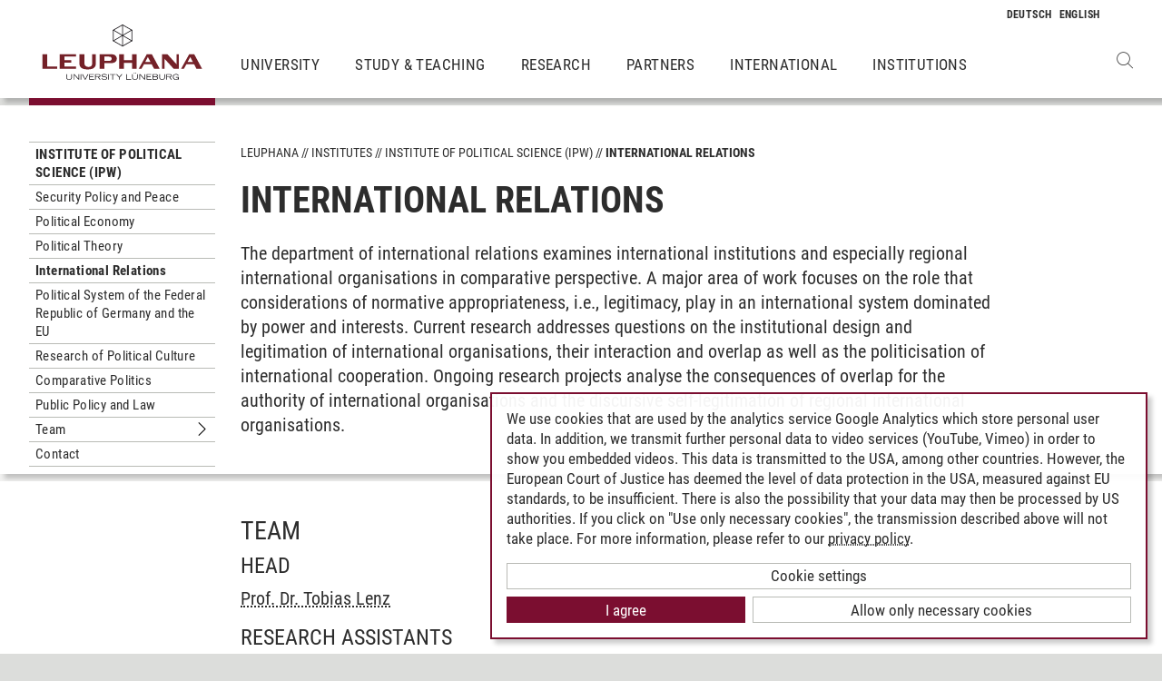

--- FILE ---
content_type: text/html; charset=utf-8
request_url: https://www.leuphana.de/en/institutes/ipw/international-relations.html
body_size: 7822
content:
<!DOCTYPE html>
<html lang="en" xml:lang="en" xmlns="http://www.w3.org/1999/xhtml" class="no-js">
<head>

<meta charset="utf-8">
<!-- 
	This website is powered by TYPO3 - inspiring people to share!
	TYPO3 is a free open source Content Management Framework initially created by Kasper Skaarhoj and licensed under GNU/GPL.
	TYPO3 is copyright 1998-2026 of Kasper Skaarhoj. Extensions are copyright of their respective owners.
	Information and contribution at https://typo3.org/
-->



<title>International Relations | Leuphana</title>
<meta name="generator" content="TYPO3 CMS">
<meta name="viewport" content="width=device-width, initial-scale=1.0, user-scalable=yes">
<meta property="og:type" content="website">
<meta property="og:site_name" content="Leuphana University Lüneburg">
<meta property="og:locale" content="en">
<meta property="og:url" content="https://www.leuphana.de/en/institutes/ipw/international-relations.html">
<meta property="og:title" content="International Relations">
<meta name="twitter:card" content="summary">
<meta name="twitter:site" content="@leuphana">
<meta name="google-site-verification" content="NzZwCFeYzS8Z_QFJKxApehcMCJmRwx6zkbrQW_db30E">
<meta name="theme-color" content="#7d212a">
<meta name="title" content="International Relations">


<link rel="stylesheet" href="/_assets/b425a6813c524aae2e265eeca165a48a/assets/main.1769069835.css" media="all">
<link rel="stylesheet" href="/_assets/b425a6813c524aae2e265eeca165a48a/assets/print.1769069835.css" media="print">




<script src="/_assets/2a58d7833cb34b2a67d37f5b750aa297/JavaScript/default_frontend.1751966232.js"></script>
<script src="/_assets/0e7c70039fea6301253968b80474e4ec/JS/jquery-1.8.2.min.1761028307.js"></script>
<script src="/_assets/8286aa04085ae502d65e8479f4c5bb54/JavaScript/Webplayer/embed.1761028306.js"></script>



            <link rel="apple-touch-icon" sizes="180x180" href="/_assets/b425a6813c524aae2e265eeca165a48a/favicons/apple-touch-icon.png">
            <link rel="icon" type="image/png" sizes="32x32" href="/_assets/b425a6813c524aae2e265eeca165a48a/favicons/favicon-32x32.png">
            <link rel="icon" type="image/png" sizes="16x16" href="/_assets/b425a6813c524aae2e265eeca165a48a/favicons/favicon-16x16.png">
            <link rel="manifest" href="/_assets/b425a6813c524aae2e265eeca165a48a/favicons/site.webmanifest" crossorigin="use-credentials">
            <link rel="mask-icon" href="/_assets/b425a6813c524aae2e265eeca165a48a/favicons/safari-pinned-tab.svg" color="#7d212a">

            <link rel="preload" as="font" href="/_assets/b425a6813c524aae2e265eeca165a48a/assets/fonts/leuphana-icons.ba667f8.woff" crossorigin>
            <link rel="preload" as="font" href="/_assets/b425a6813c524aae2e265eeca165a48a/assets/fonts/roboto-condensed-v25-latin-300.woff2" crossorigin>
            <link rel="preload" as="font" href="/_assets/b425a6813c524aae2e265eeca165a48a/assets/fonts/roboto-condensed-v25-latin-700.woff2" crossorigin>
            <link rel="preload" as="font" href="/_assets/b425a6813c524aae2e265eeca165a48a/assets/fonts/roboto-condensed-v25-latin-regular.woff2" crossorigin>
            <meta name="msapplication-config" content="/_assets/b425a6813c524aae2e265eeca165a48a/favicons/browserconfig.xml">            <script type="text/plain" data-type="application/javascript" data-name="googleanalytics" data-src="https://www.googletagmanager.com/gtag/js?id=G-9P977SSXXR"></script>
            <script type="text/plain" data-type="application/javascript" data-name="googleanalytics" >
              window.dataLayer = window.dataLayer || [];
              function gtag(){dataLayer.push(arguments);}
              gtag('js', new Date());

              gtag('config', 'G-9P977SSXXR');
            </script>
<link rel="canonical" href="https://www.leuphana.de/en/institutes/ipw/international-relations.html"/>

<link rel="alternate" hreflang="de-DE" href="https://www.leuphana.de/institute/ipw/internationale-beziehungen.html"/>
<link rel="alternate" hreflang="en" href="https://www.leuphana.de/en/institutes/ipw/international-relations.html"/>
<link rel="alternate" hreflang="x-default" href="https://www.leuphana.de/institute/ipw/internationale-beziehungen.html"/>
<!-- This site is optimized with the Yoast SEO for TYPO3 plugin - https://yoast.com/typo3-extensions-seo/ -->
<script type="application/ld+json">[{"@context":"https:\/\/www.schema.org","@type":"BreadcrumbList","itemListElement":[{"@type":"ListItem","position":1,"item":{"@id":"https:\/\/www.leuphana.de\/en\/","name":"Leuphana"}},{"@type":"ListItem","position":2,"item":{"@id":"https:\/\/www.leuphana.de\/en\/institutes.html","name":"Institutes"}},{"@type":"ListItem","position":3,"item":{"@id":"https:\/\/www.leuphana.de\/en\/institute\/ipw-inst-politikwissenschaft.html","name":"Institut f\u00fcr Politikwissenschaft (IPW)"}},{"@type":"ListItem","position":4,"item":{"@id":"https:\/\/www.leuphana.de\/en\/institutes\/ipw.html","name":"Institute of Political Science (IPW)"}},{"@type":"ListItem","position":5,"item":{"@id":"https:\/\/www.leuphana.de\/en\/institutes\/ipw\/international-relations.html","name":"International Relations"}}]}]</script>
</head>
<body id="uid124888">
<div class="c-page">
    


<header class="c-header container-fluid" data-nwt-plugin="nwt.stickynav">
    <div class="c-header__brand">
        <a href="/en/" class="c-header__brand-link"><img src="/_assets/b425a6813c524aae2e265eeca165a48a/images/leuphana_logo_en.svg" width="216" height="78"  class="c-header__brand-logo" alt="Logo Leuphana University Lüneburg"  alt="" ></a>
    </div>
    <input class="c-header__offcanvas-toggle" id="main-nav-toggle" type="checkbox">
    <div class="c-header__navigation-wrapper">
        <div class="c-header__navigation">
            <nav class="c-navigation c-navigation--main" data-nwt-plugin="nwt.offcanvasnav"
                 aria-label="Main Navigation">
                <ul class="c-navigation__list c-navigation__list--main c-list"><li class="c-navigation__list-item c-list__item"><a href="/en/university.html" class="c-navigation__list-item-link">University</a></li><li class="c-navigation__list-item c-list__item"><a href="/en/study.html" class="c-navigation__list-item-link">Study & Teaching</a></li><li class="c-navigation__list-item c-list__item"><a href="/en/research.html" class="c-navigation__list-item-link">Research</a></li><li class="c-navigation__list-item c-list__item"><a href="/en/partners.html" class="c-navigation__list-item-link">Partners</a></li><li class="c-navigation__list-item c-list__item"><a href="/en/institutions/international-center.html" class="c-navigation__list-item-link">International</a></li><li class="c-navigation__list-item c-list__item"><a href="/en/institutions.html" class="c-navigation__list-item-link">Institutions</a></li></ul>
            </nav>
        </div>
    </div>
    <div class="c-navigation__wrapper--language ">
        <nav class="c-navigation c-navigation--language" aria-label="Language Navigation">

            
                <ul class="c-navigation__list">

                    
                        <li class="c-navigation__list-item">
                            
                                    
                                            <a href="/institute/ipw/internationale-beziehungen.html" hreflang="de-DE"
                                               class="c-navigation__list-item-link" title="Deutsch">

                                                <abbr class="c-navigation__language" title="Deutsch">
                                                    <span class="c-navigation__language-short">de</span>
                                                </abbr>
                                            </a>
                                        
                                
                        </li>
                    
                        <li class="c-navigation__list-item">
                            
                                    
                                            <span>
                                                <abbr class="c-navigation__language" title="English">
                                                    <span class="c-navigation__language-short">en</span>
                                                </abbr>
                                            </span>
                                        
                                
                        </li>
                    
                </ul>
            

        </nav>
    </div>
    <div class="c-header__button-group">
        
            <button type="button" class="c-header__search-button btn btn-none" data-toggle="modal"
                    aria-label="Open Websearch" data-target="#auw_search-modal">
                <i class="icon icon-search" aria-hidden="true"></i>
            </button>
        
        <label class="c-header__offcanvas-button" for="main-nav-toggle">
            <span class="c-header__offcanvas-button-inner"></span>
        </label>
    </div>
</header>

    <div class="modal fade" id="auw_search-modal" tabindex="-1" aria-labelledby="auw_search-modal__label" aria-hidden="true">
        <div class="modal-dialog">
            <div class="modal-content">
                <div class="modal-header">
                    <h5 class="modal-title" id="auw_search-modal__label">Websearch</h5>
                    <button type="button" class="btn-none close" data-dismiss="modal"
                            aria-label="Close">
                        <span aria-hidden="true">&times;</span>
                    </button>
                </div>
                <div class="modal-body">
                    

<a data-href="/en/searchform.html" class="c-search__ajaxuri hidden"></a>

        <div id="tx-solr-search" class="c-search" data-nwt-plugin="nwt.search">
            

    <div class="tx-solr-search-form">
        <form method="get" class="c-search__form" id="tx-solr-search-form-pi-results" action="/en/searchform.html" data-suggest="/en/suggest.json" data-suggest-header="Top Results" accept-charset="utf-8">
            <div class="input-group c-search__form-input-group">
                

                

                <div class="c-search__autocomplete">
                    <input type="text"
                           class="c-search__form-input c-input form-control tx-solr-q js-solr-q tx-solr-suggest tx-solr-suggest-focus"
                           name="tx_solr[q]"
                           value=""
                           autocomplete="off"
                           placeholder="Enter search term..." />
                    <div class="c-search__autocomplete-suggestions"></div>
                </div>
                <select class="c-search__form-select c-input c-input--select form-control" name="tx_solr[filter][]">
                    <option class="c-input__option" value="" placeholder="">
                        Filter by
                    </option>
                    <option class="c-input__option" value="type:pages">
                        Pages
                    </option>
                    <option class="c-input__option" value="type:tt_address">
                        Persons
                    </option>
                    <option class="c-input__option" value="type:sys_file_metadata">
                        Files
                    </option>
                    <option class="c-input__option" value="type:tx_news_domain_model_news">
                        News
                    </option>
                </select>

                <span class="input-group-btn">
                    <button class="c-search__form-submit c-button tx-solr-submit solr-ajaxified" type="submit">
                        <i class="c-search__form-submit-icon icon-search" aria-hidden="true"></i>
                        <span class="c-search__form-submit-label">Search</span>
                    </button>
                </span>
            </div>
        </form>
    </div>

            <div class="c-search__content">
                
                <div class="tx_solr c-search__results">
                    
                    





                </div>
            </div>
        </div>
    







                </div>
            </div>
        </div>
    </div>


    <main class="c-main">
        
    <!--TYPO3SEARCH_begin-->


        
                












        

        <section class="c-section " id="c762882">
            



            <div class="c-section__container-content container-fluid">
                <div class="row">
                    
                            <div class="col-4 col-xl-3 d-none d-lg-block">
                                

<!--TYPO3SEARCH_end-->
<nav class="c-navigation__wrapper--subnavigation" aria-label="Subnavigation">
    <ul class="c-navigation__list--subnavigation c-navigation__list c-navigation__list--active" id="nav-subnavigation">

        <li class="c-navigation__list-item c-navigation__list-item--pagetitle">
            <div class="c-navigation__list-item-content">
                <a class="c-navigation__list-item-link" href="/en/institutes/ipw.html">Institute of Political Science (IPW)</a>
            </div>
        </li>

        
            
        <li class="c-navigation__list-item ">
            <div class="c-navigation__list-item-content">
                <a class="c-navigation__list-item-link" href="/en/institutes/ipw/security-policy-and-peace.html">Security Policy and Peace</a>
                
            </div>
            
        </li>
    

        
            
        <li class="c-navigation__list-item ">
            <div class="c-navigation__list-item-content">
                <a class="c-navigation__list-item-link" href="/en/institutes/ipw/political-economy.html">Political Economy</a>
                
            </div>
            
        </li>
    

        
            
        <li class="c-navigation__list-item ">
            <div class="c-navigation__list-item-content">
                <a class="c-navigation__list-item-link" href="/en/institutes/ipw/political-theory.html">Political Theory</a>
                
            </div>
            
        </li>
    

        
            
        <li class="c-navigation__list-item c-navigation__list-item--active">
            <div class="c-navigation__list-item-content">
                <a class="c-navigation__list-item-link" href="/en/institutes/ipw/international-relations.html">International Relations</a>
                
            </div>
            
        </li>
    

        
            
        <li class="c-navigation__list-item ">
            <div class="c-navigation__list-item-content">
                <a class="c-navigation__list-item-link" href="/en/institutes/ipw/political-system-of-the-federal-republic-of-germany-and-the-eu.html">Political System of the Federal Republic of Germany and the EU</a>
                
            </div>
            
        </li>
    

        
            
        <li class="c-navigation__list-item ">
            <div class="c-navigation__list-item-content">
                <a class="c-navigation__list-item-link" href="/en/institutes/ipw/research-of-political-culture.html">Research of Political Culture</a>
                
            </div>
            
        </li>
    

        
            
        <li class="c-navigation__list-item ">
            <div class="c-navigation__list-item-content">
                <a class="c-navigation__list-item-link" href="/en/institutes/ipw/comparative-politics.html">Comparative Politics</a>
                
            </div>
            
        </li>
    

        
            
        <li class="c-navigation__list-item ">
            <div class="c-navigation__list-item-content">
                <a class="c-navigation__list-item-link" href="/en/institutes/ipw/public-policy-and-law.html">Public Policy and Law</a>
                
            </div>
            
        </li>
    

        
            
        <li class="c-navigation__list-item ">
            <div class="c-navigation__list-item-content">
                <a class="c-navigation__list-item-link" href="/en/institutes/ipw/academic-staff.html">Team</a>
                
                    <button type="button" class="c-navigation__list-item-button btn-none "
                          aria-expanded="false" aria-controls="#nav-15543" data-nwt-plugin="nwt.collapse"
                          data-nwt-plugin-options="&#123;&quot;target&quot;: &quot;#nav-15543&quot;, &quot;parent&quot;: &quot;#nav-subnavigation&quot;, &quot;parentDelay&quot;: 350&#125;">
                        <span class="sr-only">Untermenu Team</span>
                    </button>
                
            </div>
            
                <ul id="nav-15543" class="c-navigation__list collapse ">
    
        
        <li class="c-navigation__list-item ">
            <div class="c-navigation__list-item-content">
                <a class="c-navigation__list-item-link" href="/en/institutes/ipw/academic-staff/former-staff.html">Former Staff</a>
                
            </div>
            
        </li>
    

    
        
        <li class="c-navigation__list-item ">
            <div class="c-navigation__list-item-content">
                <a class="c-navigation__list-item-link" href="/en/institutes/ipw/academic-staff/hana-attia.html">Hana Attia</a>
                
            </div>
            
        </li>
    

    
        
        <li class="c-navigation__list-item ">
            <div class="c-navigation__list-item-content">
                <a class="c-navigation__list-item-link" href="/en/institutes/ipw/academic-staff/johanna-breuer.html">Johanna Breuer</a>
                
            </div>
            
        </li>
    

    
        
        <li class="c-navigation__list-item ">
            <div class="c-navigation__list-item-content">
                <a class="c-navigation__list-item-link" href="/en/institutes/ipw/academic-staff/mathis-brinkmann.html">Mathis Brinkmann</a>
                
            </div>
            
        </li>
    

    
        
        <li class="c-navigation__list-item ">
            <div class="c-navigation__list-item-content">
                <a class="c-navigation__list-item-link" href="/en/institutes/ipw/academic-staff/alexandr-burilkov.html">Alexandr Burilkov</a>
                
            </div>
            
        </li>
    

    
        
        <li class="c-navigation__list-item ">
            <div class="c-navigation__list-item-content">
                <a class="c-navigation__list-item-link" href="/en/institutes/ipw/academic-staff/everton-henrique-carneiro-da-silva.html">Everton Carneiro da Silva</a>
                
            </div>
            
        </li>
    

    
        
        <li class="c-navigation__list-item ">
            <div class="c-navigation__list-item-content">
                <a class="c-navigation__list-item-link" href="/en/institutes/ipw/academic-staff/sarah-engler.html">Sarah Engler</a>
                
            </div>
            
        </li>
    

    
        
        <li class="c-navigation__list-item ">
            <div class="c-navigation__list-item-content">
                <a class="c-navigation__list-item-link" href="/en/institutes/ipw/academic-staff/valentin-feneberg.html">Valentin Feneberg</a>
                
            </div>
            
        </li>
    

    
        
        <li class="c-navigation__list-item ">
            <div class="c-navigation__list-item-content">
                <a class="c-navigation__list-item-link" href="/en/institutes/ipw/academic-staff/dawid-friedrich.html">Dawid Friedrich</a>
                
                    <button type="button" class="c-navigation__list-item-button btn-none "
                          aria-expanded="false" aria-controls="#nav-53803" data-nwt-plugin="nwt.collapse"
                          data-nwt-plugin-options="&#123;&quot;target&quot;: &quot;#nav-53803&quot;, &quot;parent&quot;: &quot;#nav-15543&quot;, &quot;parentDelay&quot;: 350&#125;">
                        <span class="sr-only">Untermenu Dawid Friedrich</span>
                    </button>
                
            </div>
            
                <ul id="nav-53803" class="c-navigation__list collapse ">
    
        
        <li class="c-navigation__list-item ">
            <div class="c-navigation__list-item-content">
                <a class="c-navigation__list-item-link" href="/en/research-centers/zdemo-english.html">Home CSD</a>
                
            </div>
            
        </li>
    

    
</ul>


            
        </li>
    

    
        
        <li class="c-navigation__list-item ">
            <div class="c-navigation__list-item-content">
                <a class="c-navigation__list-item-link" href="/en/institutes/ipw/academic-staff/lukas-hakelberg.html">Lukas Hakelberg</a>
                
            </div>
            
        </li>
    

    
        
        <li class="c-navigation__list-item ">
            <div class="c-navigation__list-item-content">
                <a class="c-navigation__list-item-link" href="/en/institutes/ipw/academic-staff/michael-koss.html">Michael Koß</a>
                
            </div>
            
        </li>
    

    
        
        <li class="c-navigation__list-item ">
            <div class="c-navigation__list-item-content">
                <a class="c-navigation__list-item-link" href="/en/institutes/ipw/academic-staff/tobias-lenz.html">Tobias Lenz</a>
                
                    <button type="button" class="c-navigation__list-item-button btn-none "
                          aria-expanded="false" aria-controls="#nav-111235" data-nwt-plugin="nwt.collapse"
                          data-nwt-plugin-options="&#123;&quot;target&quot;: &quot;#nav-111235&quot;, &quot;parent&quot;: &quot;#nav-15543&quot;, &quot;parentDelay&quot;: 350&#125;">
                        <span class="sr-only">Untermenu Tobias Lenz</span>
                    </button>
                
            </div>
            
                <ul id="nav-111235" class="c-navigation__list collapse ">
    
        
        <li class="c-navigation__list-item ">
            <div class="c-navigation__list-item-content">
                <a class="c-navigation__list-item-link" href="/en/institutes/ipw/academic-staff/tobias-lenz/reviewing-activities.html">Reviewing activities</a>
                
            </div>
            
        </li>
    

    
        
        <li class="c-navigation__list-item ">
            <div class="c-navigation__list-item-content">
                <a class="c-navigation__list-item-link" href="/en/institutes/ipw/academic-staff/tobias-lenz/doctoral-students.html">Doctoral students</a>
                
            </div>
            
        </li>
    

    
        
        <li class="c-navigation__list-item ">
            <div class="c-navigation__list-item-content">
                <a class="c-navigation__list-item-link" href="/en/research-centers/zdemo-english.html">Home CSD</a>
                
            </div>
            
        </li>
    

    
</ul>


            
        </li>
    

    
        
        <li class="c-navigation__list-item ">
            <div class="c-navigation__list-item-content">
                <a class="c-navigation__list-item-link" href="/en/institutes/ipw/academic-staff/wolfgang-minatti.html">Wolfgang Minatti</a>
                
            </div>
            
        </li>
    

    
        
        <li class="c-navigation__list-item ">
            <div class="c-navigation__list-item-content">
                <a class="c-navigation__list-item-link" href="/en/institutes/ipw/academic-staff/ferdinand-mueller-rommel.html">Ferdinand Müller-Rommel</a>
                
                    <button type="button" class="c-navigation__list-item-button btn-none "
                          aria-expanded="false" aria-controls="#nav-3160" data-nwt-plugin="nwt.collapse"
                          data-nwt-plugin-options="&#123;&quot;target&quot;: &quot;#nav-3160&quot;, &quot;parent&quot;: &quot;#nav-15543&quot;, &quot;parentDelay&quot;: 350&#125;">
                        <span class="sr-only">Untermenu Ferdinand Müller-Rommel</span>
                    </button>
                
            </div>
            
                <ul id="nav-3160" class="c-navigation__list collapse ">
    
        
        <li class="c-navigation__list-item ">
            <div class="c-navigation__list-item-content">
                <a class="c-navigation__list-item-link" href="/en/institutes/ipw/academic-staff/ferdinand-mueller-rommel/experts-assessments.html">Experts Assessments</a>
                
            </div>
            
        </li>
    

    
        
        <li class="c-navigation__list-item ">
            <div class="c-navigation__list-item-content">
                <a class="c-navigation__list-item-link" href="/en/institutes/ipw/academic-staff/ferdinand-mueller-rommel/memberships.html">Memberships</a>
                
            </div>
            
        </li>
    

    
        
        <li class="c-navigation__list-item ">
            <div class="c-navigation__list-item-content">
                <a class="c-navigation__list-item-link" href="/en/institutes/ipw/academic-staff/ferdinand-mueller-rommel/politikberatung.html">Policy advising</a>
                
            </div>
            
        </li>
    

    
        
        <li class="c-navigation__list-item ">
            <div class="c-navigation__list-item-content">
                <a class="c-navigation__list-item-link" href="/en/institutes/ipw/academic-staff/ferdinand-mueller-rommel/doktoranden.html">PhD students</a>
                
            </div>
            
        </li>
    

    
        
        <li class="c-navigation__list-item ">
            <div class="c-navigation__list-item-content">
                <a class="c-navigation__list-item-link" href="/en/research-centers/zdemo-english.html">Home CSD</a>
                
            </div>
            
        </li>
    

    
</ul>


            
        </li>
    

    
        
        <li class="c-navigation__list-item ">
            <div class="c-navigation__list-item-content">
                <a class="c-navigation__list-item-link" href="/en/institutes/ipw/academic-staff/julian-mueller.html">Julian Müller</a>
                
            </div>
            
        </li>
    

    
        
        <li class="c-navigation__list-item ">
            <div class="c-navigation__list-item-content">
                <a class="c-navigation__list-item-link" href="/en/institutes/ipw/academic-staff/aanor-roland.html">Aanor Roland</a>
                
            </div>
            
        </li>
    

    
        
        <li class="c-navigation__list-item ">
            <div class="c-navigation__list-item-content">
                <a class="c-navigation__list-item-link" href="/en/institutes/ipw/academic-staff/michael-rose.html">Michael Rose</a>
                
            </div>
            
        </li>
    

    
        
        <li class="c-navigation__list-item ">
            <div class="c-navigation__list-item-content">
                <a class="c-navigation__list-item-link" href="/en/institutes/ipw/academic-staff/astrid-sville.html">Astrid Séville</a>
                
            </div>
            
        </li>
    

    
        
        <li class="c-navigation__list-item ">
            <div class="c-navigation__list-item-content">
                <a class="c-navigation__list-item-link" href="/en/institutes/ipw/academic-staff/nadja-spatzl.html">Nadja Spatzl</a>
                
            </div>
            
        </li>
    

    
        
        <li class="c-navigation__list-item ">
            <div class="c-navigation__list-item-content">
                <a class="c-navigation__list-item-link" href="/en/institutes/ipw/academic-staff/ralf-tils.html">Ralf Tils</a>
                
            </div>
            
        </li>
    

    
        
        <li class="c-navigation__list-item ">
            <div class="c-navigation__list-item-content">
                <a class="c-navigation__list-item-link" href="/en/institutes/ipw/academic-staff/agnieszka-turska-kawa.html">Prof. Dr. Agnieszka Turska-Kawa</a>
                
            </div>
            
        </li>
    

    
        
        <li class="c-navigation__list-item ">
            <div class="c-navigation__list-item-content">
                <a class="c-navigation__list-item-link" href="/en/institutes/ipw/academic-staff/robert-vehrkamp.html">Robert Vehrkamp</a>
                
            </div>
            
        </li>
    

    
        
        <li class="c-navigation__list-item ">
            <div class="c-navigation__list-item-content">
                <a class="c-navigation__list-item-link" href="/en/institutes/ipw/academic-staff/christian-welzel.html">Christian Welzel</a>
                
                    <button type="button" class="c-navigation__list-item-button btn-none "
                          aria-expanded="false" aria-controls="#nav-65772" data-nwt-plugin="nwt.collapse"
                          data-nwt-plugin-options="&#123;&quot;target&quot;: &quot;#nav-65772&quot;, &quot;parent&quot;: &quot;#nav-15543&quot;, &quot;parentDelay&quot;: 350&#125;">
                        <span class="sr-only">Untermenu Christian Welzel</span>
                    </button>
                
            </div>
            
                <ul id="nav-65772" class="c-navigation__list collapse ">
    
        
        <li class="c-navigation__list-item ">
            <div class="c-navigation__list-item-content">
                <a class="c-navigation__list-item-link" href="/en/institutes/ipw/academic-staff/christian-welzel/cool-water-effect.html">Cool Water Effect</a>
                
                    <button type="button" class="c-navigation__list-item-button btn-none "
                          aria-expanded="false" aria-controls="#nav-106110" data-nwt-plugin="nwt.collapse"
                          data-nwt-plugin-options="&#123;&quot;target&quot;: &quot;#nav-106110&quot;, &quot;parent&quot;: &quot;#nav-65772&quot;, &quot;parentDelay&quot;: 350&#125;">
                        <span class="sr-only">Untermenu Cool Water Effect</span>
                    </button>
                
            </div>
            
                <ul id="nav-106110" class="c-navigation__list collapse ">
    
        
        <li class="c-navigation__list-item ">
            <div class="c-navigation__list-item-content">
                <a class="c-navigation__list-item-link" href="/en/institutes/ipw/academic-staff/christian-welzel/cool-water-effect/description-of-the-project.html">Description of the project</a>
                
            </div>
            
        </li>
    

    
        
        <li class="c-navigation__list-item ">
            <div class="c-navigation__list-item-content">
                <a class="c-navigation__list-item-link" href="/en/institutes/ipw/academic-staff/christian-welzel/cool-water-effect/publications.html">Publications</a>
                
            </div>
            
        </li>
    

    
        
        <li class="c-navigation__list-item ">
            <div class="c-navigation__list-item-content">
                <a class="c-navigation__list-item-link" href="/en/institutes/ipw/academic-staff/christian-welzel/cool-water-effect/team.html">Team</a>
                
            </div>
            
        </li>
    

    
</ul>


            
        </li>
    

    
        
        <li class="c-navigation__list-item ">
            <div class="c-navigation__list-item-content">
                <a class="c-navigation__list-item-link" href="/en/institutes/ipw/academic-staff/christian-welzel/doctoral-students.html">Doctoral Students</a>
                
            </div>
            
        </li>
    

    
        
        <li class="c-navigation__list-item ">
            <div class="c-navigation__list-item-content">
                <a class="c-navigation__list-item-link" href="/en/research-centers/zdemo-english.html">Home CSD</a>
                
            </div>
            
        </li>
    

    
</ul>


            
        </li>
    

    
        
        <li class="c-navigation__list-item ">
            <div class="c-navigation__list-item-content">
                <a class="c-navigation__list-item-link" href="/en/institutes/ipw/academic-staff/natascha-zaun.html">Natascha Zaun</a>
                
            </div>
            
        </li>
    

    
</ul>


            
        </li>
    

        
            
        <li class="c-navigation__list-item ">
            <div class="c-navigation__list-item-content">
                <a class="c-navigation__list-item-link" href="/en/institutes/ipw/contact.html">Contact</a>
                
            </div>
            
        </li>
    

        
    </ul>
</nav>
<!--TYPO3SEARCH_begin-->

                            </div>
                            <div class="col-16 col-lg-10 col-xl-11">
                                <ul class="c-breadcrumb c-list c-list--unstyled"><li class="c-breadcrumb__item"><a href="/en/" class="c-breadcrumb__link">Leuphana</a></li><li class="c-breadcrumb__item"><a href="/en/institutes.html" class="c-breadcrumb__link">Institutes</a></li><li class="c-breadcrumb__item"><a href="/en/institutes/ipw.html" class="c-breadcrumb__link">Institute of Political Science (IPW)</a></li><li class="c-breadcrumb__item c-breadcrumb__item--current">International Relations</li></ul>
                                <h1 class="c-headline nosearch">
                                    International Relations
                                </h1>

                                
<div id="c762882" class="frame frame-default frame-type-section_one_col frame-layout-0"><a id="c770238"></a></div>


                                
                                    
                                        
<div id="c762884" class="frame frame-default frame-type-text frame-layout-0"><a id="c770237"></a><p>The department of international relations examines international institutions and especially regional international organisations in comparative perspective. A major area of work focuses on the role that considerations of normative appropriateness, i.e., legitimacy, play in an international system dominated by power and interests. Current research addresses questions on the institutional design and legitimation of international organisations, their interaction and overlap as well as the politicisation of international cooperation. Ongoing research projects analyse the consequences of overlap for the authority of international organisations and the discursive self-legitimation of regional international organisations.</p></div>

                                    
                                
                            </div>
                        
                </div>
            </div>
        </section>
    

            
    






        
                












        

        <section class="c-section " id="c762887">
            



            <div class="c-section__container-content container-fluid">
                <div class="row">
                    
                            <div class="col-16 col-lg-10 col-xl-11 offset-lg-4 offset-xl-3">
                                
<div id="c762887" class="frame frame-default frame-type-section_one_col frame-layout-0"><a id="c770243"></a><header><h2 class=" c-headline">
				Team
			</h2></header></div>



                                
                                    
                                        
<div id="c769945" class="frame frame-default frame-type-list frame-layout-0"><a id="c770240"></a><header><h3 class=" c-headline">
				Head
			</h3></header><ul class="c-list c-list--unstyled"><li><span class="c-popover__reference c-popover__reference--contact" data-nwt-plugin="nwt.popover"
   data-nwt-plugin-options="{&quot;html&quot;:true,&quot;content&quot;:&quot;    \u003Cdiv class=&#039;c-popover__contact row&#039;\u003E    \u003Cdiv class=&#039;col-16 col-sm-6&#039;\u003E                          \u003Cimg itemprop=\&quot;image\&quot; class=\&quot;c-popover__contact-image\&quot; alt=\&quot;Prof. Dr. Tobias Lenz\&quot; loading=\&quot;lazy\&quot; src=\&quot;\/fileadmin\/_processed_\/e\/8\/csm_lenz_tobias_b6e59b94dc.jpg\&quot; width=\&quot;220\&quot; height=\&quot;220\&quot; \/\u003E                    \u003C\/div\u003E    \u003Cdiv class=&#039;col-16 col-sm-10 c-popover__contact-info&#039;\u003E      \u003Ch2\u003E        \u003Ca href=\&quot;\/en\/institutes\/ipw\/academic-staff\/tobias-lenz.html\&quot;\u003E          Prof. Dr. Tobias           Lenz        \u003C\/a\u003E      \u003C\/h2\u003E                \u003Cdiv class=\&quot;c-popover__memberships\&quot; \u003E                          Professor,            \u003Ca href=\&quot;https:\/\/www.leuphana.de\/en\/institutes\/ipw\/international-relations.html\&quot;\u003E        Professorship of International Relations      \u003C\/a\u003E          \u003Cbr \/\u003E                          Associated member,            \u003Ca href=\&quot;https:\/\/www.leuphana.de\/en\/research-centers\/leuphana-center-for-cooperative-security.html\&quot;\u003E        Leuphana Center for Cooperative Security (LCCS)      \u003C\/a\u003E          \u003Cbr \/\u003E        \u003Cbr\/\u003E  \u003C\/div\u003E            \u003Cdiv\u003E                \u003Cp\u003E          Universit\u00e4tsallee 1, C4.004\u003Cbr\u003E                        Fon +49.4131.677-2461, \u003Ca href=\&quot;#\&quot; data-mailto-token=\&quot;ocknvq,vqdkcu0ngpbBngwrjcpc0fg\&quot; data-mailto-vector=\&quot;2\&quot;\u003Etobias.lenz\u003Cspan\u003E\u0026#064;\u003C\/span\u003Eleuphana.de\u003C\/a\u003E                    \u003C\/p\u003E      \u003C\/div\u003E    \u003C\/div\u003E  \u003C\/div\u003E&quot;,&quot;contact&quot;:true}
">
    Prof. Dr. Tobias  Lenz
</span></li></ul></div>

                                    
                                        
<div id="c769946" class="frame frame-default frame-type-list frame-layout-0"><a id="c770241"></a><header><h3 class=" c-headline">
				Research Assistants
			</h3></header><ul class="c-list c-list--unstyled"><li><span class="c-popover__reference c-popover__reference--contact" data-nwt-plugin="nwt.popover"
   data-nwt-plugin-options="{&quot;html&quot;:true,&quot;content&quot;:&quot;    \u003Cdiv class=&#039;c-popover__contact row&#039;\u003E    \u003Cdiv class=&#039;col-16 col-sm-6&#039;\u003E                          \u003Cimg itemprop=\&quot;image\&quot; class=\&quot;c-popover__contact-image\&quot; alt=\&quot;Dr. Alexandr Burilkov\&quot; loading=\&quot;lazy\&quot; src=\&quot;\/fileadmin\/_processed_\/9\/f\/csm_burilkov_alexandr__795-69857.690x690px.WEB_9cde90986c.jpg\&quot; width=\&quot;220\&quot; height=\&quot;220\&quot; \/\u003E                    \u003C\/div\u003E    \u003Cdiv class=&#039;col-16 col-sm-10 c-popover__contact-info&#039;\u003E      \u003Ch2\u003E        \u003Ca href=\&quot;\/en\/institutes\/ipw\/academic-staff\/alexandr-burilkov.html\&quot;\u003E          Dr. Alexandr           Burilkov        \u003C\/a\u003E      \u003C\/h2\u003E                \u003Cdiv class=\&quot;c-popover__memberships\&quot; \u003E        \u003Cbr\/\u003E  \u003C\/div\u003E            \u003Cdiv\u003E                \u003Cp\u003E          Universit\u00e4tsallee 1, C4.002b\u003Cbr\u003E                        \u003Ca href=\&quot;#\&quot; data-mailto-token=\&quot;ocknvq,cngzcpft0dwtknmqxBngwrjcpc0fg\&quot; data-mailto-vector=\&quot;2\&quot;\u003Ealexandr.burilkov\u003Cspan\u003E\u0026#064;\u003C\/span\u003Eleuphana.de\u003C\/a\u003E                    \u003C\/p\u003E      \u003C\/div\u003E    \u003C\/div\u003E  \u003C\/div\u003E&quot;,&quot;contact&quot;:true}
">
    Dr. Alexandr  Burilkov
</span></li><li><span class="c-popover__reference c-popover__reference--contact" data-nwt-plugin="nwt.popover"
   data-nwt-plugin-options="{&quot;html&quot;:true,&quot;content&quot;:&quot;    \u003Cdiv class=&#039;c-popover__contact row&#039;\u003E    \u003Cdiv class=&#039;col-16 col-sm-6&#039;\u003E                          \u003Cimg itemprop=\&quot;image\&quot; class=\&quot;c-popover__contact-image\&quot; alt=\&quot;Dr. Wolfgang Minatti\&quot; loading=\&quot;lazy\&quot; src=\&quot;\/fileadmin\/user_upload\/PERSONALPAGES\/01_Portraits\/aaa_platzhalter_weiblich_pw.png\&quot; width=\&quot;220\&quot; height=\&quot;220\&quot; title=\&quot;Portrait_w\&quot; \/\u003E                    \u003C\/div\u003E    \u003Cdiv class=&#039;col-16 col-sm-10 c-popover__contact-info&#039;\u003E      \u003Ch2\u003E        \u003Ca href=\&quot;\/en\/institutes\/ipw\/academic-staff\/wolfgang-minatti.html\&quot;\u003E          Dr. Wolfgang           Minatti        \u003C\/a\u003E      \u003C\/h2\u003E                \u003Cdiv class=\&quot;c-popover__memberships\&quot; \u003E                          Research associate,            \u003Ca href=\&quot;https:\/\/www.leuphana.de\/en\/institutes\/ipw\/international-relations.html\&quot;\u003E        Professorship of International Relations      \u003C\/a\u003E          \u003Cbr \/\u003E                          Associated member,            \u003Ca href=\&quot;https:\/\/www.leuphana.de\/en\/research-centers\/leuphana-center-for-cooperative-security.html\&quot;\u003E        Leuphana Center for Cooperative Security (LCCS)      \u003C\/a\u003E          \u003Cbr \/\u003E        \u003Cbr\/\u003E  \u003C\/div\u003E            \u003Cdiv\u003E                \u003Cp\u003E          Universit\u00e4tsallee 1, C4.002b\u003Cbr\u003E                        Fon 04131.677-2237, \u003Ca href=\&quot;#\&quot; data-mailto-token=\&quot;ocknvq,yqnhicpi0okpcvvkBngwrjcpc0fg\&quot; data-mailto-vector=\&quot;2\&quot;\u003Ewolfgang.minatti\u003Cspan\u003E\u0026#064;\u003C\/span\u003Eleuphana.de\u003C\/a\u003E                    \u003C\/p\u003E      \u003C\/div\u003E    \u003C\/div\u003E  \u003C\/div\u003E&quot;,&quot;contact&quot;:true}
">
    Dr. Wolfgang  Minatti
</span></li></ul></div>

                                    
                                
                            </div>
                        
                </div>
            </div>
        </section>
    

            
    



<!--TYPO3SEARCH_end-->

    </main>
    



        
    

<footer class="c-footer">
    <div class="c-section c-section--author">
        <div class="c-section__container">
            <div class="c-section__container-content container-fluid">
                <div class="row">
                    <div class="c-footer__author-container col-16 col-lg-12 col-xl-9 offset-lg-4 offset-xl-3" itemscope="author" itemtype="https://schema.org/WebPage">
                        
                            <span class="c-footer__author-name" itemprop="name">
                                
                                        <span itemprop="author" itemscope="" itemtype="https://schema.org/Person">
                                            Gundula Meyer
                                        </span>
                                    
                            </span>
                            &nbsp;/&nbsp;
                        
                        <time class="c-footer__author-date" itemprop="dateModified">04.12.2025</time>
                    </div>
                </div>
            </div>
        </div>
        <div class="c-section__container collapse" id="contact-author">
            <div class="c-section__container-content container-fluid">
                <div class="col-16 col-md-12 col-lg-10 col-xl-8 col-xl-9 offset-lg-4 offset-xl-3">
                    <div class="c-contact-form c-contact-form--loading"></div>
                </div>
            </div>
        </div>
    </div>
    <div class="c-footer__lower">
        <div class="container-fluid">
            <div class="row">
                <div class="c-footer__navigation col-8 col-lg-9 col-xl-9 offset-lg-4 offset-xl-3">
                    <ul class="c-footer__link-list c-footer__link-list--navigation c-list c-list--unstyled"><li class="c-footer__link-list-item"><a href="/en/contact.html" class="c-footer__link-list-link">Contact</a></li><li class="c-footer__link-list-item"><a href="/en/university/open-positions.html" class="c-footer__link-list-link">Leuphana as employer</a></li><li class="c-footer__link-list-item"><a href="/en/intranet.html" class="c-footer__link-list-link">INTRANET</a></li><li class="c-footer__link-list-item"><a href="/en/site-notice-leuphana.html" class="c-footer__link-list-link">Site Notice</a></li><li class="c-footer__link-list-item"><a href="/en/privacy-policy.html" class="c-footer__link-list-link">Privacy Policy</a></li><li class="c-footer__link-list-item"><a href="/en/accessibility.html" class="c-footer__link-list-link">Accessibility</a></li><li class="c-footer__link-list-item"><a class="c-footer__link-list-link" href="" onClick="klaro.show();return false;">Cookie Settings</a></li></ul>
                </div>
                <div class="c-footer__social-media col-8 col-lg-3">
                    <ul class="c-footer__link-list c-footer__link-list--social-media c-list c-list--unstyled"><li class="c-footer__link-list-item"><a href="https://facebook.com/leuphana" target="_blank" class="c-hexagon-button c-hexagon-button--facebook-f" rel="noreferrer" title="to the Facebook profile of Leuphana"><svg class="c-hexagon-button__svg" viewBox="0 0 97 97" xmlns="http://www.w3.org/2000/svg" fill-rule="evenodd" clip-rule="evenodd" stroke-linejoin="round" stroke-miterlimit="2"><path class="c-hexagon-button__svg-inner" d="M48.395 3.473l38.9 22.463v44.917l-38.9 22.463L9.49 70.853V25.936L48.395 3.473z" fill="#949b8b"></path><path class="c-hexagon-button__svg-outer" d="M90.303 24.177v48.388l-41.908 24.2-41.912-24.2V24.177l41.912-24.2c13.97 8.07 27.941 16.13 41.908 24.2zM9.608 25.979v44.784l38.787 22.398 38.79-22.398V25.98L48.396 3.58C35.466 11.043 22.537 18.517 9.608 25.979z" fill="#fff"></path></svg></a></li><li class="c-footer__link-list-item"><a href="https://twitter.com/leuphana" target="_blank" class="c-hexagon-button c-hexagon-button--twitter-x" rel="noreferrer" title="to the Twitter profile of Leuphana"><svg class="c-hexagon-button__svg" viewBox="0 0 97 97" xmlns="http://www.w3.org/2000/svg" fill-rule="evenodd" clip-rule="evenodd" stroke-linejoin="round" stroke-miterlimit="2"><path class="c-hexagon-button__svg-inner" d="M48.395 3.473l38.9 22.463v44.917l-38.9 22.463L9.49 70.853V25.936L48.395 3.473z" fill="#949b8b"></path><path class="c-hexagon-button__svg-outer" d="M90.303 24.177v48.388l-41.908 24.2-41.912-24.2V24.177l41.912-24.2c13.97 8.07 27.941 16.13 41.908 24.2zM9.608 25.979v44.784l38.787 22.398 38.79-22.398V25.98L48.396 3.58C35.466 11.043 22.537 18.517 9.608 25.979z" fill="#fff"></path></svg></a></li><li class="c-footer__link-list-item"><a href="https://youtube.com/leuphana" target="_blank" class="c-hexagon-button c-hexagon-button--youtube" rel="noreferrer" title="to the Youtube profile of Leuphana"><svg class="c-hexagon-button__svg" viewBox="0 0 97 97" xmlns="http://www.w3.org/2000/svg" fill-rule="evenodd" clip-rule="evenodd" stroke-linejoin="round" stroke-miterlimit="2"><path class="c-hexagon-button__svg-inner" d="M48.395 3.473l38.9 22.463v44.917l-38.9 22.463L9.49 70.853V25.936L48.395 3.473z" fill="#949b8b"></path><path class="c-hexagon-button__svg-outer" d="M90.303 24.177v48.388l-41.908 24.2-41.912-24.2V24.177l41.912-24.2c13.97 8.07 27.941 16.13 41.908 24.2zM9.608 25.979v44.784l38.787 22.398 38.79-22.398V25.98L48.396 3.58C35.466 11.043 22.537 18.517 9.608 25.979z" fill="#fff"></path></svg></a></li><li class="c-footer__link-list-item"><a href="https://instagram.com/leuphana/" target="_blank" class="c-hexagon-button c-hexagon-button--instagram" rel="noreferrer" title="to the Instagram profile of Leuphana"><svg class="c-hexagon-button__svg" viewBox="0 0 97 97" xmlns="http://www.w3.org/2000/svg" fill-rule="evenodd" clip-rule="evenodd" stroke-linejoin="round" stroke-miterlimit="2"><path class="c-hexagon-button__svg-inner" d="M48.395 3.473l38.9 22.463v44.917l-38.9 22.463L9.49 70.853V25.936L48.395 3.473z" fill="#949b8b"></path><path class="c-hexagon-button__svg-outer" d="M90.303 24.177v48.388l-41.908 24.2-41.912-24.2V24.177l41.912-24.2c13.97 8.07 27.941 16.13 41.908 24.2zM9.608 25.979v44.784l38.787 22.398 38.79-22.398V25.98L48.396 3.58C35.466 11.043 22.537 18.517 9.608 25.979z" fill="#fff"></path></svg></a></li><li class="c-footer__link-list-item"><a href="https://linkedin.com/school/600057?pathWildcard=600057" target="_blank" class="c-hexagon-button c-hexagon-button--linkedin-in" rel="noreferrer" title="to the LinkedIn profile of Leuphana"><svg class="c-hexagon-button__svg" viewBox="0 0 97 97" xmlns="http://www.w3.org/2000/svg" fill-rule="evenodd" clip-rule="evenodd" stroke-linejoin="round" stroke-miterlimit="2"><path class="c-hexagon-button__svg-inner" d="M48.395 3.473l38.9 22.463v44.917l-38.9 22.463L9.49 70.853V25.936L48.395 3.473z" fill="#949b8b"></path><path class="c-hexagon-button__svg-outer" d="M90.303 24.177v48.388l-41.908 24.2-41.912-24.2V24.177l41.912-24.2c13.97 8.07 27.941 16.13 41.908 24.2zM9.608 25.979v44.784l38.787 22.398 38.79-22.398V25.98L48.396 3.58C35.466 11.043 22.537 18.517 9.608 25.979z" fill="#fff"></path></svg></a></li></ul>
                </div>
            </div>
        </div>
    </div>
</footer>

    <div id="cookieconsent"></div>
</div>

<script src="/_assets/9e4984e47b612b2f10473c253ab7b793/js/main.1761825862.js"></script>
<script src="/_assets/b425a6813c524aae2e265eeca165a48a/assets/footer.1769069835.js" defer="defer"></script>
<script src="/fileadmin/cookiebanner/config.1673617913.js" defer="defer"></script>
<script src="/_assets/b425a6813c524aae2e265eeca165a48a/assets/klaro-0.7.18.1769069835.js" defer="defer"></script>
<script src="/_assets/948410ace0dfa9ad00627133d9ca8a23/JavaScript/Powermail/Form.min.1753167604.js" defer="defer"></script>
<script async="async" src="/typo3temp/assets/js/ba19e614c16923a947df5b199324c770.1746689923.js"></script>


</body>
</html>